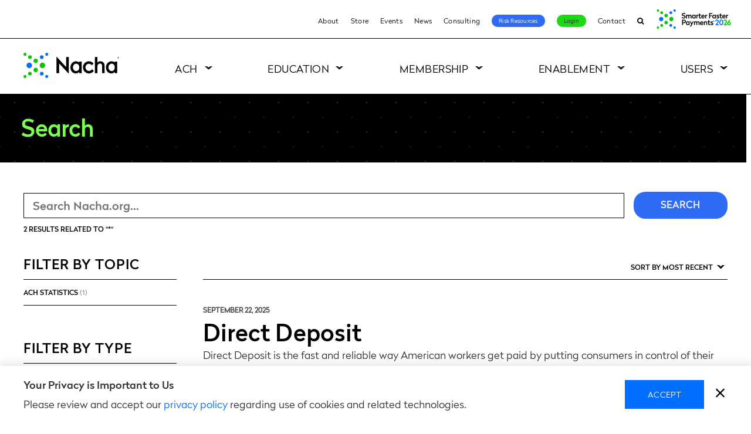

--- FILE ---
content_type: text/css
request_url: https://tags.srv.stackadapt.com/sa.css
body_size: -11
content:
:root {
    --sa-uid: '0-b24b68f0-cb0b-5d31-6b55-2d9212281f81';
}